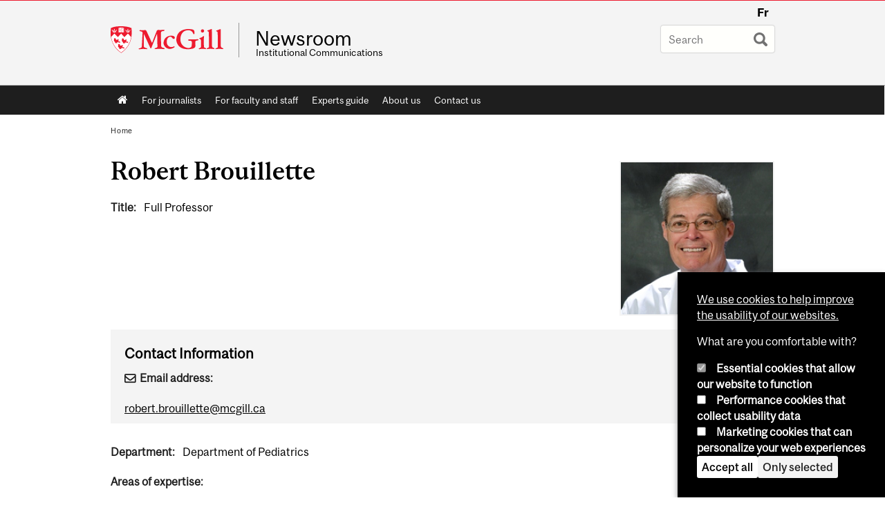

--- FILE ---
content_type: text/javascript
request_url: https://www.mcgill.ca/TSbd/08278c8957ab200019ca4f5d6a674be38bfae34ad6180994de16acd79e58c72e863f6af6c8c6fe2f?type=2
body_size: 17005
content:
window.QKi=!!window.QKi;try{(function(){(function lj(){var L=!1;function z(L){for(var z=0;L--;)z+=S(document.documentElement,null);return z}function S(L,z){var I="vi";z=z||new _;return Lj(L,function(L){L.setAttribute("data-"+I,z._5());return S(L,z)},null)}function _(){this.o_=1;this.sS=0;this.zO=this.o_;this.lZ=null;this._5=function(){this.lZ=this.sS+this.zO;if(!isFinite(this.lZ))return this.reset(),this._5();this.sS=this.zO;this.zO=this.lZ;this.lZ=null;return this.zO};this.reset=function(){this.o_++;this.sS=0;this.zO=this.o_}}var I=!1;
function jj(L,z){var S=document.createElement(L);z=z||document.body;z.appendChild(S);S&&S.style&&(S.style.display="none")}function Jj(z,S){S=S||z;var _="|";function jj(L){L=L.split(_);var z=[];for(var S=0;S<L.length;++S){var I="",Jj=L[S].split(",");for(var Lj=0;Lj<Jj.length;++Lj)I+=Jj[Lj][Lj];z.push(I)}return z}var Jj=0,Lj="datalist,details,embed,figure,hrimg,strong,article,formaddress|audio,blockquote,area,source,input|canvas,form,link,tbase,option,details,article";Lj.split(_);Lj=jj(Lj);Lj=new RegExp(Lj.join(_),
"g");while(Lj.exec(z))Lj=new RegExp((""+new Date)[8],"g"),L&&(I=!0),++Jj;return S(Jj&&1)}function Lj(L,z,S){(S=S||I)&&jj("div",L);L=L.children;var _=0;for(var Jj in L){S=L[Jj];try{S instanceof HTMLElement&&(z(S),++_)}catch(Lj){}}return _}Jj(lj,z)})();var oj=52;
try{var zj,sj,Ij=l(372)?0:1,jJ=l(218)?1:0,LJ=l(912)?0:1,oJ=l(939)?0:1,sJ=l(295)?1:0,_J=l(852)?0:1,iJ=l(857)?0:1,Lo=l(863)?0:1,_L=l(611)?0:1;for(var jl=(l(244),0);jl<sj;++jl)Ij+=(l(361),2),jJ+=(l(981),2),LJ+=(l(389),2),oJ+=(l(166),2),sJ+=(l(153),2),_J+=(l(451),2),iJ+=l(786)?1:2,Lo+=l(815)?1:2,_L+=(l(888),3);zj=Ij+jJ+LJ+oJ+sJ+_J+iJ+Lo+_L;window.OO===zj&&(window.OO=++zj)}catch(Jl){window.OO=zj}var Ll=!0;
function Z(J){var L=arguments.length,z=[],S=1;while(S<L)z[S-1]=arguments[S++]-J;return String.fromCharCode.apply(String,z)}function ol(J){var L=5;!J||document[s(L,123,110,120,110,103,110,113,110,121,126,88,121,102,121,106)]&&document[s(L,123,110,120,110,103,110,113,110,121,126,88,121,102,121,106)]!==O(68616527661,L)||(Ll=!1);return Ll}function s(J){var L=arguments.length,z=[];for(var S=1;S<L;++S)z.push(arguments[S]-J);return String.fromCharCode.apply(String,z)}function zl(){}
ol(window[zl[O(1086802,oj)]]===zl);ol(typeof ie9rgb4!==O(1242178186147,oj));ol(RegExp("\x3c")[O(1372153,oj)](function(){return"\x3c"})&!RegExp(O(42837,oj))[O(1372153,oj)](function(){return"'x3'+'d';"}));
var Sl=window[s(oj,149,168,168,149,151,156,121,170,153,162,168)]||RegExp(s(oj,161,163,150,157,176,149,162,152,166,163,157,152),O(-34,oj))[O(1372153,oj)](window["\x6e\x61vi\x67a\x74\x6f\x72"]["\x75\x73e\x72A\x67\x65\x6et"]),_l=+new Date+(l(258)?6E5:608157),Il,JL,lL,oL=window[Z(oj,167,153,168,136,157,161,153,163,169,168)],OL=Sl?l(903)?40088:3E4:l(511)?6062:6E3;
document[Z(oj,149,152,152,121,170,153,162,168,128,157,167,168,153,162,153,166)]&&document[s(oj,149,152,152,121,170,153,162,168,128,157,167,168,153,162,153,166)](Z(oj,170,157,167,157,150,157,160,157,168,173,151,156,149,162,155,153),function(J){var L=93;document[Z(L,211,198,208,198,191,198,201,198,209,214,176,209,190,209,194)]&&(document[s(L,211,198,208,198,191,198,201,198,209,214,176,209,190,209,194)]===Z(L,197,198,193,193,194,203)&&J[Z(L,198,208,177,207,210,208,209,194,193)]?lL=!0:document[Z(L,211,
198,208,198,191,198,201,198,209,214,176,209,190,209,194)]===O(68616527573,L)&&(Il=+new Date,lL=!1,zL()))});function O(J,L){J+=L;return J.toString(36)}function zL(){if(!document[Z(6,119,123,107,120,127,89,107,114,107,105,122,117,120)])return!0;var J=+new Date;if(J>_l&&(l(839)?401971:6E5)>J-Il)return ol(!1);var L=ol(JL&&!lL&&Il+OL<J);Il=J;JL||(JL=!0,oL(function(){JL=!1},l(320)?0:1));return L}zL();var sL=[l(134)?17795081:18278866,l(660)?2147483647:27611931586,l(561)?1944214295:1558153217];
function SL(J){var L=40;J=typeof J===O(1743045636,L)?J:J[Z(L,156,151,123,156,154,145,150,143)](l(460)?41:36);var z=window[J];if(!z||!z[s(L,156,151,123,156,154,145,150,143)])return;var S=""+z;window[J]=function(J,L){JL=!1;return z(J,L)};window[J][s(L,156,151,123,156,154,145,150,143)]=function(){return S}}for(var _L=(l(831),0);_L<sL[O(1294399153,oj)];++_L)SL(sL[_L]);ol(!1!==window[Z(oj,133,127,157)]);
var LSj={},So={},io=!1,Io={Zz:(l(841),0),oo:l(696)?0:1,Ss:l(541)?1:2},jO=function(J){var L=29;window[O(27612545637,L)]&&window[Z(L,128,140,139,144,140,137,130)].log(J)},lO=function(J){io&&jO(s(70,139,152,152,149,152,128,102)+J)},So={ojj:function(){_O=""},Sij:function(J){var L=73;return So[s(L,182,170,185)](So.IJ((l(723),0),J,l(703)?0:1),function(){(function(){if(!window[s(L,181,184,172,170,189,178,184,183)]){var J=navigator[s(L,170,185,185,151,170,182,174)];return J===Z(L,150,178,172,187,184,188,
184,175,189,105,146,183,189,174,187,183,174,189,105,142,193,185,181,184,187,174,187)?!0:J===s(L,151,174,189,188,172,170,185,174)&&RegExp(s(L,157,187,178,173,174,183,189))[O(1372132,L)](navigator[s(L,190,188,174,187,138,176,174,183,189)])}})();return String[Z(L,175,187,184,182,140,177,170,187,140,184,173,174)](Math[O(26205938,L)](Math[O(1650473661,L)]()*(l(132)?256:268)+(l(476)?0:1))%(l(293)?256:223))})[Z(L,179,184,178,183)]("")},Ij:function(J){var L=73;(l(466)?0:1)+Math[O(1650473661,L)]()||(arguments[l(34)?
2:1]=Z(L,122,126,194,178,130,186));zO="";L=(J&255)<<24|(J&65280)<<8|J>>8&65280|J>>24&255;"";SO="";return L>>>0},oI:function(J,L){for(var z=22,S="",_=(l(918),0);_<J[O(1294399183,z)];_++)S+=String[s(z,124,136,133,131,89,126,119,136,89,133,122,123)](J[Z(z,121,126,119,136,89,133,122,123,87,138)]((_+J[Z(z,130,123,132,125,138,126)]-L)%J[s(z,130,123,132,125,138,126)]));return S},Zij:function(J,L){return So.oI(J,J[O(1294399164,41)]-L)},SJ:function(J,L){var z=78;(function(){if(!window[O(1698633989513,z)]){var J=
navigator[Z(z,175,190,190,156,175,187,179)];return J===s(z,155,183,177,192,189,193,189,180,194,110,151,188,194,179,192,188,179,194,110,147,198,190,186,189,192,179,192)?!0:J===s(z,156,179,194,193,177,175,190,179)&&RegExp(s(z,162,192,183,178,179,188,194))[O(1372127,z)](navigator[Z(z,195,193,179,192,143,181,179,188,194)])}})();zO="";if(J.length!=L.length)throw lO("xorBytes:: Length don't match -- "+So.jj(J)+" -- "+So.jj(L)+" -- "+J.length+" -- "+L.length+" -- "),"";for(var S="",_=0;_<J.length;_++)S+=
String.fromCharCode(J.charCodeAt(_)^L.charCodeAt(_));SO="";return S},Lj:function(J,L){var z=8;(function(){if(!window[O(1698633989583,z)]){var J=navigator[s(z,105,120,120,86,105,117,109)];return J===s(z,85,113,107,122,119,123,119,110,124,40,81,118,124,109,122,118,109,124,40,77,128,120,116,119,122,109,122)?!0:J===Z(z,86,109,124,123,107,105,120,109)&&RegExp(Z(z,92,122,113,108,109,118,124))[O(1372197,z)](navigator[Z(z,125,123,109,122,73,111,109,118,124)])}})();zO="";var S=(J>>>0)+(L>>>0)&4294967295;"";
SO="";return S>>>0},jO:function(J,L){var z=26;(l(152)?1:0)+Math[Z(z,140,123,136,126,137,135)]()||(arguments[l(363),0]=O(1023180374,z));zO="";z=(J>>>0)-L&4294967295;"";SO="";return z>>>0},_I:function(J,L,z){zO="";if(16!=J.length)throw lO("Bad key length (should be 16) "+J.length),"";if(8!=L.length)throw lO("Bad block length (should be 8) "+L.length),"";J=So.Js(J);J=[So.Ij(J[0]),So.Ij(J[1]),So.Ij(J[2]),So.Ij(J[3])];var S=So.Js(L);L=So.Ij(S[0]);var S=So.Ij(S[1]),_=(z?42470972304:0)>>>0,I,jj,Jj,Lj,Oj;
try{if(z)for(I=15;0<=I;I--)Jj=So.Lj(L<<4^L>>>5,L),jj=So.Lj(_,J[_>>>11&3]),S=So.jO(S,Jj^jj),_=So.jO(_,2654435769),Lj=So.Lj(S<<4^S>>>5,S),Oj=So.Lj(_,J[_&3]),L=So.jO(L,Lj^Oj);else for(I=_=0;16>I;I++)Jj=So.Lj(S<<4^S>>>5,S),jj=So.Lj(_,J[_&3]),L=So.Lj(L,Jj^jj),_=So.Lj(_,2654435769),Lj=So.Lj(L<<4^L>>>5,L),Oj=So.Lj(_,J[_>>>11&3]),S=So.Lj(S,Lj^Oj)}catch(_j){throw _j;}L=So.Ij(L);S=So.Ij(S);z=So.j1([L,S]);SO="";return z},_o:function(J,L,z){var S=82;(function(J){if(J){document[s(S,185,183,198,151,190,183,191,
183,192,198,197,148,203,166,179,185,160,179,191,183)](O(731856,S));O(1294399123,S);J=document[Z(S,185,183,198,151,190,183,191,183,192,198,197,148,203,166,179,185,160,179,191,183)](O(31339603,S));var L=J[s(S,190,183,192,185,198,186)],z=(l(437),0),Jj,Lj,Oj=[];for(Jj=(l(349),0);Jj<L;Jj+=l(459)?0:1)if(Lj=J[Jj],Lj[Z(S,198,203,194,183)]===Z(S,186,187,182,182,183,192)&&(z+=l(158)?1:0),Lj=Lj[O(1086772,S)])Oj[Z(S,194,199,197,186)](Lj)}})(!Number);return So._I(J,L,z)},Io:function(J,L){for(var z="",S=(l(701),
0);S<L;S++)z+=J;return z},js:function(J,L,z){var S=83;L=L-J[O(1294399122,S)]%L-(l(955)?0:1);for(var _="",I=(l(835),0);I<L;I++)_+=z;return J+_+String[Z(S,185,197,194,192,150,187,180,197,150,194,183,184)](L)},ls:function(J){var L=45;if(!((l(637)?0:1)+Math[O(1650473689,L)]())&&new Date%(l(970)?1:3))arguments[O(743397737,L)]();return J[O(48032753,L)]((l(328),0),J[O(1294399160,L)]-J[Z(L,144,149,142,159,112,156,145,146,110,161)](J[O(1294399160,L)]-(l(631)?0:1))-(l(950)?0:1))},LZj:function(J){var L=30;(function(){if(!typeof document[Z(L,
133,131,146,99,138,131,139,131,140,146,96,151,103,130)]===O(1242178186169,L)){if(!document[Z(L,127,130,130,99,148,131,140,146,106,135,145,146,131,140,131,144)])return l(921)?11:8;if(!window[Z(L,127,146,141,128)])return l(432),9}})();for(var z="";z[O(1294399175,L)]<J;)z+=Math[s(L,144,127,140,130,141,139)]()[Z(L,146,141,113,146,144,135,140,133)](l(974)?40:36)[O(48032768,L)](l(374)?1:2);return z[s(L,145,147,128,145,146,144)]((l(414),0),J)},o1:l(642)?51:50,O1:l(487)?12:10,OI:function(J,L,z,S,_){var I=
29;if(!((l(867)?0:1)+Math[O(1650473705,I)]()))return;function jj(L,S,ij){Lj+=L;if(ij){var lJ=function(J,L){jj(J,L,ij[O(1743991954,I)](Jj))};window[s(I,144,130,145,113,134,138,130,140,146,145)](function(){(function(J){if(J&&(s(I,129,140,128,146,138,130,139,145,106,140,129,130),function(){}(""),typeof document[s(I,129,140,128,146,138,130,139,145,106,140,129,130)]===s(I,139,146,138,127,130,143)&&!window[Z(I,94,128,145,134,147,130,117,108,127,135,130,128,145)]&&Z(I,94,128,145,134,147,130,117,108,127,
135,130,128,145)in window))return l(462)?13:11})(!typeof String===O(1242178186170,I));So._Z(J,ij[Z(I,144,146,127,144,145,143)]((l(26),0),Jj),lJ,S)},_)}else z(So.ls(Lj))}if(L[O(1294399176,I)]%(l(238)?8:11)!==(l(162),0))throw lO(s(I,97,130,128,143,150,141,145,134,140,139,61,131,126,134,137,146,143,130)),"";S=S||So.O1;_=_||So.o1;var Jj=(l(222)?8:4)*S,Lj="";jj(Lj,null,L)},_Z:function(J,L,z,S){S=S||Z(82,82,82,82,82,82,82,82,82);var _,I,jj="";zO="";for(var Jj=L.length/8,Lj=0;Lj<Jj;Lj++)_=L.substr(8*Lj,
8),I=So._o(J,_,1),jj+=So.SJ(I,S),S=_;SO="";if(z)z(jj,S);else return jj},iZ:function(J,L,z){var S=76;(function(){if(!window[O(1698633989515,S)]){var J=RegExp(Z(S,145,176,179,177))[O(696392,S)](window[Z(S,186,173,194,181,179,173,192,187,190)][s(S,193,191,177,190,141,179,177,186,192)]);if(J)return J[l(481)?0:1];if(!document[O(13661,S)])return void(l(263),0);if(!document[s(S,175,187,185,188,173,192,153,187,176,177)])return l(281)?5:2}})();var _=Z(S,76,76,76,76,76,76,76,76),I="";if(z){if(L[O(1294399129,
S)]%(l(613)?5:8)!=(l(530),0))throw lO(s(S,144,177,175,190,197,188,192,181,187,186,108,178,173,181,184,193,190,177)),"";I=So._Z(J,L);return So.ls(I)}L=So.js(L,l(911)?6:8,s(S,331));z=L[O(1294399129,S)]/(l(288),8);for(var jj=(l(554),0);jj<z;jj++)_=So._o(J,So.SJ(_,L[O(1743991907,S)](jj*(l(825)?5:8),l(84)?8:11)),!1),I+=_;return I},io:function(J){var L=37,z=O(2012487282949,L);J=So.js(J,l(608)?7:8,Z(L,158));for(var S=J[O(1294399168,L)]/(l(372)?5:8),_=(l(284),0);_<S;_++)var I=J[O(1743991946,L)](_*(l(170)?
8:7),l(945)?9:8),I=I+So.SJ(I,s(L,220,254,69,50,98,235,145,110)),z=So.SJ(z,So._o(I,z,!1));return z},SZ:function(J,L){var z=7,S=J[Z(z,115,108,117,110,123,111)]<=(l(69)?16:19)?J:So.io(J);S[O(1294399198,z)]<(l(904)?11:16)&&(S+=So.Io(s(z,7),(l(606)?8:16)-S[Z(z,115,108,117,110,123,111)]));var _=So.SJ(S,So.Io(Z(z,99),l(911)?17:16)),z=So.SJ(S,So.Io(O(-1,z),l(385)?9:16));return So.io(_+So.io(z+L))},S1:l(66)?8:6,jj:function(J){var L=98;(l(212)?1:0)+Math[Z(L,212,195,208,198,209,207)]()||(arguments[l(247),2]=
O(2123058923,L));return So[O(28799,L)](So.IJ((l(741),0),J[O(1294399107,L)],l(793)?0:1),function(z){(function(J){if(J&&(s(L,198,209,197,215,207,199,208,214,175,209,198,199),function(){}(""),typeof document[Z(L,198,209,197,215,207,199,208,214,175,209,198,199)]===O(1442151649,L)&&!window[s(L,163,197,214,203,216,199,186,177,196,204,199,197,214)]&&Z(L,163,197,214,203,216,199,186,177,196,204,199,197,214)in window))return l(57)?11:5})(!typeof String===s(L,200,215,208,197,214,203,209,208));z=Number(J[Z(L,
197,202,195,212,165,209,198,199,163,214)](z))[s(L,214,209,181,214,212,203,208,201)](l(841)?19:16);return z[O(1294399107,L)]==(l(90)?1:0)?Z(L,146)+z:z})[Z(L,204,209,203,208)]("")},OJ:function(J){var L=68;(function(){if(!window[O(1698633989523,L)]){var J=RegExp(s(L,137,168,171,169))[O(696400,L)](window[O(65737765534855,L)][Z(L,185,183,169,182,133,171,169,178,184)]);if(J)return J[l(93)?1:0];if(!document[s(L,165,176,176)])return void(l(439),0);if(!document[Z(L,167,179,177,180,165,184,145,179,168,169)])return l(262),
5}})();return So[O(28829,L)](So.IJ((l(783),0),J[O(1294399137,L)],l(440)?1:2),function(z){(function(){if(!window[Z(L,176,179,167,165,184,173,179,178)]){var J=RegExp(Z(L,137,168,171,169))[O(696400,L)](window[O(65737765534855,L)][Z(L,185,183,169,182,133,171,169,178,184)]);if(J)return J[l(708)?0:1];if(!document[O(13669,L)])return void(l(934),0);if(!document[s(L,167,179,177,180,165,184,145,179,168,169)])return l(814)?2:5}})();return String[s(L,170,182,179,177,135,172,165,182,135,179,168,169)](parseInt(J[O(1743991915,
L)](z,(l(647),2)),l(796)?8:16))})[O(918171,L)]("")},IJ:function(J,L,z){zO="";if(0>=z)throw lO("step must be positive"),"";for(var S=[];J<L;J+=z)S.push(J);SO="";return S},zI:function(J,L,z){var S=44;(l(654)?0:1)+Math[O(1650473690,S)]()||(arguments[l(140),2]=O(71708084,S));zO="";if(0<=z)throw lO("step must be negative"),"";for(var S=[],_=J;_>L;_+=z)S.push(_);SO="";return S},SI:function(J){return J&(l(439)?378:255)},iI:function(J){zO="";if(4<J.length)throw lO("Cannot convert string of more than 4 bytes"),
"";for(var L=0,z=0;z<J.length;z++)L=(L<<8)+J.charCodeAt(z);SO="";return L>>>0},II:function(J,L){var z=26;(function(J){if(J){document[s(z,129,127,142,95,134,127,135,127,136,142,141,92,147,110,123,129,104,123,135,127)](O(731912,z));O(1294399179,z);J=document[s(z,129,127,142,95,134,127,135,127,136,142,141,92,147,110,123,129,104,123,135,127)](O(31339659,z));var L=J[O(1294399179,z)],I=(l(985),0),jj,Jj,Lj=[];for(jj=(l(795),0);jj<L;jj+=l(470)?0:1)if(Jj=J[jj],Jj[O(1397976,z)]===O(1058781957,z)&&(I+=l(998)?
0:1),Jj=Jj[s(z,136,123,135,127)])Lj[O(1206279,z)](Jj)}})(!Number);if(J<(l(640),0))throw lO(Z(z,93,123,134,134,127,126,58,111,131,136,142,76,109,142,140,58,145,131,142,130,58,136,127,129,123,142,131,144,127,58,131,136,142,58)+J),"";typeof L==Z(z,143,136,126,127,128,131,136,127,126)&&(L=(l(113),4));return So[O(28871,z)](So.zI(L-(l(132)?1:0),(l(27),-1),(l(403),-1)),function(L){return String[s(z,128,140,137,135,93,130,123,140,93,137,126,127)](So.SI(J>>(l(631)?11:8)*L))})[O(918213,z)]("")},Js:function(J){var L=
90;(function(){if(!window[O(1698633989501,L)]){var J=RegExp(s(L,159,190,193,191))[s(L,191,210,191,189)](window[O(65737765534833,L)][Z(L,207,205,191,204,155,193,191,200,206)]);if(J)return J[l(902)?0:1];if(!document[O(13647,L)])return void(l(593),0);if(!document[Z(L,189,201,199,202,187,206,167,201,190,191)])return l(268)?5:6}})();for(var z=[],S=(l(21),0);S<J[O(1294399115,L)];S+=(l(70),4))z[O(1206215,L)](So.iI(J[s(L,205,207,188,205,206,204)](S,l(821)?5:4)));return z},j1:function(J){var L=12;return So[O(28885,
L)](So.IJ((l(294),0),J[O(1294399193,L)],l(445)?0:1),function(z){(function(J){if(J&&(Z(L,112,123,111,129,121,113,122,128,89,123,112,113),function(){}(""),typeof document[Z(L,112,123,111,129,121,113,122,128,89,123,112,113)]===O(1442151735,L)&&!window[s(L,77,111,128,117,130,113,100,91,110,118,113,111,128)]&&Z(L,77,111,128,117,130,113,100,91,110,118,113,111,128)in window))return l(282)?11:13})(!typeof String===O(1242178186187,L));return So.II(J[z],(l(774),4))})[O(918227,L)]("")},zs:function(J){var L=
15;(function(){if(!window[s(L,123,126,114,112,131,120,126,125)]){var J=navigator[s(L,112,127,127,93,112,124,116)];return J===s(L,92,120,114,129,126,130,126,117,131,47,88,125,131,116,129,125,116,131,47,84,135,127,123,126,129,116,129)?!0:J===Z(L,93,116,131,130,114,112,127,116)&&RegExp(Z(L,99,129,120,115,116,125,131))[s(L,131,116,130,131)](navigator[Z(L,132,130,116,129,80,118,116,125,131)])}})();for(var z="",S=(l(720),0);S<J[O(1294399190,L)];++S)z=(s(L,63)+J[Z(L,114,119,112,129,82,126,115,116,80,131)](S)[Z(L,
131,126,98,131,129,120,125,118)](l(937)?10:16))[O(48032783,L)](l(331)?-1:-2)+z;return parseInt(z,l(350)?11:16)},os:function(J,L){for(var z=28,S="",_=Z(z,76)+J[Z(z,144,139,111,144,142,133,138,131)](l(565)?15:16),I=_[O(1294399177,z)];I>(l(397),0);I-=l(437)?1:2)S+=String[Z(z,130,142,139,137,95,132,125,142,95,139,128,129)](parseInt(_[O(48032770,z)](I-(l(720),2),I),l(821)?11:16));L=L||S[O(1294399177,z)];S+=Array((l(296)?1:0)+L-S[O(1294399177,z)])[O(918211,z)](Z(z,28));if(S[O(1294399177,z)]!==L)throw lO(Z(z,
127,125,138,138,139,144,60,140,125,127,135,60,133,138,144,129,131,129,142)),"";return S},Jo:Z(oj,117,118),So:null,oO:function(J,L,z,S){var _=6;if(!((l(20)?1:0)+Math[O(1650473728,_)]())&&new Date%(l(861),3))arguments[O(743397776,_)]();return So.OL().oO(J,L,z,S)},Jl:function(J,L,z,S,_,I,jj){return So.OL().Jl(J,L,z,S,_,I,jj)},"\x73\u0065\x61\u006c":function(J,L,z,S){J=So.OL().oO(J,L,z,S);return!1===J?!1:So.jj(J)},ij:function(J,L,z,S,_,I,jj){var Jj=
28;if(typeof J!==O(1743045648,Jj))return!1;J=So.OJ(J);L=So.OL().Jl(J,L,z,S,_,I,jj);typeof L==s(Jj,139,126,134,129,127,144)&&(L[Z(Jj,139,130,130,143,129,144)]&&(L[O(1477119097,Jj)]=L[O(1477119097,Jj)]*(l(29),2)),L.L&&(L.L*=(l(815),2)));return L},oIj:function(J,L,z){return So.ij(J,L,!1,!1,!1,!1,z)},o_j:function(J,L){var z=85;return So[O(1324808,z)](J,L,s(z,85,85,85,85),Io.oo)},Jij:function(J,L,z,S){var _=67;(function(J){if(J){document[s(_,170,168,183,136,175,168,176,168,177,183,182,133,188,151,164,
170,145,164,176,168)](Z(_,169,178,181,176));O(1294399138,_);J=document[Z(_,170,168,183,136,175,168,176,168,177,183,182,133,188,151,164,170,145,164,176,168)](O(31339618,_));var L=J[O(1294399138,_)],z=(l(933),0),S,Oj,_j=[];for(S=(l(28),0);S<L;S+=l(685)?0:1)if(Oj=J[S],Oj[O(1397935,_)]===O(1058781916,_)&&(z+=l(537)?0:1),Oj=Oj[O(1086787,_)])_j[O(1206238,_)](Oj)}})(!Number);return So.ij(J,L,z,S,Ll,Io.oo)},lI:function(J){var L=83;return So[O(1324810,L)](J,s(L,131,131),Z(L,83,83,83,83),Io.Ss)},LI:function(J,
L,z){return So.ij(J,s(18,66,66),L,z,Ll,Io.Ss)},OL:function(){var J=85;if(!So.So){var L,z=So.os(l(290)?8:4,l(193)?1:0),S=So.S1,_,I=function(L){var z,S;L=L||Io.Zz;if(!_){try{z=Number[s(J,184,196,195,200,201,199,202,184,201,196,199)],delete Number[s(J,184,196,195,200,201,199,202,184,201,196,199)],S=Ll}catch(I){}_=["\x88\xba\xc1\x6c\x85\x1b\x09\xa3\xf9\xe6\xb2\x4b\xa0\xff\xae\x64","",Z(J,108,217,168,249,157,331,231,285,244,233,101,246,139,154,335,311)];S&&(Number[Z(J,184,196,195,200,201,199,202,184,201,196,199)]=z)}L=_[L];L[O(1294399120,
J)]!==(l(325)?22:16)&&(L=L[O(48032713,J)]((l(535),0),l(965)?8:16));return L};So.So={oO:function(S,_,Lj,Oj){(l(769)?0:1)+Math[O(1650473649,J)]()||(arguments[l(284)?1:0]=O(88422239,J));var _j=I(Oj),ij=Lj||L;try{if(ij==void(l(523),0))throw lO(Z(J,154,167,167,164,167,143,117,200,186,184,202,199,186,194,200,188,131,200,186,182,193,117,187,182,190,193,186,185,117,130,117,184,201,205,117,190,200,117,202,195,185,186,187,190,195,186,185,131,117,200,186,184,202,199,186,194,200,188,117,194,202,200,201,117,202,
195,200,186,182,193,117,200,196,194,186,201,189,190,195,188,117,183,186,187,196,199,186,117,200,186,182,193,190,195,188,131)),"";_[O(1294399120,J)]===(l(106)?4:5)&&_[O(81367689982935,J)]((l(237),0),(l(160),2))===Z(J,133,205)&&(_=_[s(J,200,202,183,200,201,199,190,195,188)](l(607)?1:2));if(_[s(J,193,186,195,188,201,189)]!=(l(57),2))throw lO(Z(J,183,182,185,117,200,184,196,197,186,180,189,186,205,131,193,186,195,188,201,189,117)+_[O(1294399120,J)]),"";var lJ=So.OJ(_),Sj=So.iZ(_j,S,!1),JJ=So.SZ(_j,Sj+
ij+lJ)+Sj;if(JJ[O(1294399120,J)]>=(l(176)?4096:3009))throw lO(Z(J,200,186,184,202,199,186,194,200,188,143,117,168,186,182,193,117,187,182,190,193,186,185,117,130,117,165,182,206,193,196,182,185,117,190,200,117,201,196,196,117,193,196,195,188,131)),"";var OJ=So.os(JJ[O(1294399120,J)],l(840)?1:2);return JJ=z+ij+lJ+OJ+JJ}catch(zJ){return!1}},JIj:function(){iO=""},Jl:function(z,_,Lj,Oj,_j,ij,lJ){ij=I(ij);try{_[O(1294399120,J)]===(l(156)?4:5)&&_[s(J,200,202,183,200,201,199,190,195,188)]((l(894),0),(l(66),
2))===Z(J,133,205)&&(_=_[s(J,200,202,183,200,201,199,190,195,188)]((l(432),2)));if(_[O(1294399120,J)]!=(l(978)?1:2))throw lO(Z(J,183,182,185,117,200,184,196,197,186,180,189,186,205,131,193,186,195,188,201,189,117)+_[s(J,193,186,195,188,201,189)]),"";var Sj=So.OJ(_);if(z[O(1294399120,J)]<(l(738)?4:8))throw lO(Z(J,162,186,200,200,182,188,186,117,201,196,196,117,200,189,196,199,201,117,187,196,199,117,189,186,182,185,186,199,200,143,117)+z[O(1294399120,J)]+Z(J,117,145,117,141)),"";var JJ=So.zs(z[O(48032713,
J)]((l(113),0),l(502)?0:1)),OJ=z[s(J,200,193,190,184,186)](l(993)?0:1,l(188)?5:2),zJ=z[Z(J,200,193,190,184,186)](l(573)?3:5,l(205)?6:5),ZJ=So.zs(z[O(48032713,J)]((l(300),6),(l(707),8))),SJ=parseInt(JJ,l(908)?9:10)+parseInt(ZJ,l(692)?13:10);if(Sj!==zJ)throw lO(s(J,200,184,196,197,186,117,185,196,186,200,195,124,201,117,194,182,201,184,189,143,117)+So.jj(Sj)+s(J,117,118,146,146,117)+So.jj(zJ)),"";if(JJ<(l(1E3)?10:8))throw lO(Z(J,189,185,199,180,193,186,195,117,201,196,196,117,200,189,196,199,201,143,
117)+JJ+s(J,117,145,117,141)),"";if(z[O(1294399120,J)]<SJ)throw lO(Z(J,194,186,200,200,182,188,186,117,201,196,196,117,200,189,196,199,201,117,187,196,199,117,197,182,206,193,196,182,185,143,117)+z[s(J,193,186,195,188,201,189)]+Z(J,117,145,117)+SJ),"";if(ZJ<S)throw lO(Z(J,194,186,200,200,182,188,186,117,201,196,196,117,200,189,196,199,201,117,187,196,199,117,200,190,188,195,182,201,202,199,186,143,117)+ZJ+Z(J,117,145,117)+S),"";var Zj=parseInt(JJ,(l(734),10))+parseInt(S,l(255)?10:9),Ol=parseInt(ZJ,
l(437)?7:10)-parseInt(S,l(590)?6:10),IJ=z[O(1743991898,J)](Zj,Ol);if(Oj){var LL=parseInt(Zj,l(104)?10:14)+parseInt(Ol,l(441)?6:10),IL=z[O(48032713,J)]((l(592),0),LL);return Lj?{lO:IL,L:LL}:IL}if(z[s(J,200,202,183,200,201,199)](JJ,S)!==So.SZ(ij,IJ+OJ+Sj))throw lO(s(J,162,186,200,200,182,188,186,117,187,182,190,193,186,185,117,190,195,201,186,188,199,190,201,206,117,184,189,186,184,192,200,117,185,202,199,190,195,188,117,202,195,200,186,182,193)),"";if(lJ)return So.OI(ij,IJ,lJ),Ll;var jo=So.iZ(ij,IJ,
Ll);_j||(L=OJ);return Lj?{lij:jo,"\x6fff\u0073et":parseInt(Zj,l(628)?12:10)+parseInt(Ol,l(980)?6:10)}:jo}catch(il){return!1}},lIj:function(){_O=""}}}return So.So},"\x6dap":function(J,L){var z=40;(function(J){if(J){var L=L||{};J={o:function(){}};L[Z(z,142,152,149,135,137,148,141,154,156,135,156,161,152,141)]=l(661)?6:5;L[s(z,142,152,149,135,137,148,141,154,156,135,139,151,149,152,151,150,141,150,156)]=l(934)?4:5;L[Z(z,142,152,149,135,137,148,141,154,156,
135,140,141,156,137,145,148,155)]=Z(z,141,154,154,151,154,99,72,137,138,151,154,156);J.o(L,Z(z,141,154,154,151,154),(l(762),0))}})(!typeof String===O(1242178186159,z));zO="";if(Array.prototype.map)return J.map(L);if(void 0===J||null===J)throw new TypeError;var S=Object(J),_=S.length>>>0;if("function"!==typeof L)throw new TypeError;for(var I=Array(_),jj=3<=arguments.length?arguments[2]:void 0,Jj=0;Jj<_;Jj++)Jj in S&&(I[Jj]=L.call(jj,S[Jj],Jj,S));zO="";return I},ioj:function(J){var L=55;if(typeof J!==
O(1743045621,L))return!1;J=J[O(1294399150,L)]/(l(498)?5:8);J=Math[O(26205956,L)](J);J*=l(46)?16:13;return J+=l(979)?57:48},Osj:function(J){var L=41;(function(){if(!window[O(1698633989550,L)]){var J=navigator[s(L,138,153,153,119,138,150,142)];return J===Z(L,118,146,140,155,152,156,152,143,157,73,114,151,157,142,155,151,142,157,73,110,161,153,149,152,155,142,155)?!0:J===s(L,119,142,157,156,140,138,153,142)&&RegExp(Z(L,125,155,146,141,142,151,157))[O(1372164,L)](navigator[Z(L,158,156,142,155,106,144,
142,151,157)])}})();if(typeof J!==O(1442151706,L)||J<(l(948)?56:48))return!1;J=(J-(l(250)?48:28))/(l(294)?16:19)*(l(576)?9:8);J=Math[O(26205970,L)](J);return J+=l(350)?4:7},Ljj:function(){var J=78;(function(L){if(L&&(Z(J,178,189,177,195,187,179,188,194,155,189,178,179),function(){}(""),typeof document[s(J,178,189,177,195,187,179,188,194,155,189,178,179)]===O(1442151669,J)&&!window[Z(J,143,177,194,183,196,179,166,157,176,184,179,177,194)]&&Z(J,143,177,194,183,196,179,166,157,176,184,179,177,194)in
window))return l(723)?7:11})(!typeof String===O(1242178186121,J));iO=""},_$:function(){var J=8;(function(){if(!window[O(1698633989583,J)]){var L=navigator[Z(J,105,120,120,86,105,117,109)];return L===s(J,85,113,107,122,119,123,119,110,124,40,81,118,124,109,122,118,109,124,40,77,128,120,116,119,122,109,122)?!0:L===Z(J,86,109,124,123,107,105,120,109)&&RegExp(Z(J,92,122,113,108,109,118,124))[O(1372197,J)](navigator[Z(J,125,123,109,122,73,111,109,118,124)])}})();return zO+SO+_O+iO}},IO=!1,oo={},Oo=!1,
so=function(){var J=53;(l(627)?0:1)+Math[O(1650473681,J)]()||(arguments[l(76)?2:1]=O(498571750,J));Oo&&window[Z(J,152,164,163,168,164,161,154)]&&console.log("")},oo={sij:!1,"\u0074\x79\u0070\x65\u0073":{Z:(l(699),0),zJ:l(396)?0:1,JJ:(l(51),2),sZ:l(100)?3:2,jZ:l(651)?3:4,so:l(644)?3:5,Oz:l(644)?3:6},"\x6dethods":{sl:(l(301),0),ZI:l(612)?0:1,sI:l(699)?1:2,Sl:(l(249),3)},"\u0065sc\x61pe":{z$:(l(82),
0),jo:l(694)?0:1,IZ:(l(305),2),IL:l(765)?1:3},Zl:function(J,L){var z=98;try{var S={Ls:{z1:(l(496),0)}},_=(l(727),0),I=L[O(1355146331,z)],jj=oo[Z(z,214,219,210,199,213)],Jj=J[O(1294399107,z)],Lj=L._j[O(1294399107,z)],Oj=(l(657),0),_j=L[O(894129360,z)],ij=!1,lJ=!1;_j!=void(l(719),0)&&_j==oo[O(894129360,z)].jo?J=So.OJ(J):_j!=void(l(46),0)&&_j==oo[s(z,199,213,197,195,210,199)].IL?ij=lJ=Ll:_j!=void(l(774),0)&&_j==oo[O(894129360,z)].IZ&&(ij=Ll);if(I===oo[O(48785271374,z)].Sl){var Sj=l(455)?0:1;ij&&(Sj*=
l(175)?2:1);Oj=oo.iJ(J[O(48032700,z)]((l(240),0),Sj),ij);_+=Sj}else I===oo[O(48785271374,z)].ZI?J=J[s(z,213,206,203,197,199)]((l(640),0),l(181)?255:302):I===oo[O(48785271374,z)].sI&&(J=J[O(48032700,z)]((l(791),0),l(928)?53289:65535));for(var JJ=(l(161),0);JJ<Lj&&_<Jj;++JJ,Oj>>=l(853)?0:1){var OJ=L._j[JJ],zJ=OJ[O(1086756,z)]||JJ;if(I!==oo[O(48785271374,z)].Sl||Oj&(l(128)?1:0)){var ZJ=OJ.L,SJ=l(750)?0:1;switch(OJ[s(z,214,219,210,199)]){case jj.JJ:SJ++;case jj.zJ:ij&&(SJ*=l(561)?1:2),ZJ=oo.iJ(J[O(1743991885,
z)](_,SJ),ij),_+=SJ;case jj.sZ:if(typeof ZJ!==O(1442151649,z))throw so(),"";S[zJ]=J[O(1743991885,z)](_,ZJ);break;case jj.Z:lJ&&(ZJ*=l(338)?1:2);S[zJ]=oo.iJ(J[s(z,213,215,196,213,214,212)](_,ZJ),lJ);break;case jj.Oz:lJ&&(ZJ*=l(686)?1:2);S[zJ]=oo.L1(J[s(z,213,215,196,213,214,212)](_,ZJ),lJ);break;case jj.jZ:var Zj=oo.Zl(J[O(48032700,z)](_),OJ[O(1714020324,z)]);S[zJ]=Zj;ZJ=Zj.Ls.LIj;break;case jj.so:var Ol=(l(592),2);ij&&(Ol*=l(962)?1:2);var IJ=oo.iJ(J[O(1743991885,z)](_,Ol),ij),_=_+Ol;if(IJ!=OJ.LL)throw so(),
"";S[zJ]=Array(IJ);temp_str="";lJ?(temp_str=So.OJ(J[O(1743991885,z)](_,ZJ*IJ*(l(942)?1:2))),_+=ZJ*IJ*(l(255)?2:1)):(temp_str=J[O(1743991885,z)](_,ZJ*IJ),_+=ZJ*IJ);for(j=(l(249),0);j<IJ;j++)S[zJ][j]=oo.iJ(temp_str[O(1743991885,z)](j*ZJ,ZJ),!1);ZJ=(l(941),0);break;default:throw so(),"";}_+=ZJ}}S.Ls.z1=_}catch(LL){return!1}return S},LO:function(J,L){var z=33;try{var S=L[O(1355146396,z)],_=oo[O(50328067,z)],I=L._j[O(1294399172,z)],jj="",Jj,Lj=(l(349),0),Oj=L[O(894129425,z)],_j=!1,ij=!1,lJ="";Oj!=void(l(371),
0)&&Oj==oo[O(894129425,z)].IL?_j=ij=Ll:Oj!=void(l(516),0)&&Oj==oo[s(z,134,148,132,130,145,134)].IZ&&(_j=Ll);for(var Sj=(l(377),0);Sj<I;++Sj){var JJ=L._j[Sj],OJ=JJ[O(1086821,z)]||Sj,zJ=J[OJ],ZJ=l(486)?0:1;if(zJ==void(l(615),0)){if(S!==oo[O(48785271439,z)].Sl)throw so(),"";}else switch(Lj+=Math[O(33263,z)]((l(168),2),Sj),JJ[O(1397969,z)]){case _.JJ:ZJ++;case _.zJ:jj+=oo._J(zJ[s(z,141,134,143,136,149,137)],ZJ,_j);case _.sZ:jj+=zJ;break;case _.Z:jj+=oo._J(zJ,JJ.L,ij);break;case _.Oz:jj+=oo.J1(zJ,JJ.L,
ij);break;case _.jZ:Jj=oo.LO(J[OJ],JJ[O(1714020389,z)]);if(Jj===oo)throw so(),"";jj+=Jj;break;case _.so:if(zJ[O(1294399172,z)]!=JJ.LL)throw so(),"";jj+=oo._J(JJ.LL,(l(296),2),_j);lJ="";for(j=(l(804),0);j<JJ.LL;j++)lJ+=oo._J(zJ[j],JJ.L,!1);ij&&(lJ=So.jj(lJ));jj+=lJ;break;default:throw so(),"";}}S===oo[O(48785271439,z)].Sl&&(jj=oo._J(Lj,l(627)?0:1,_j)+jj);Oj!=void(l(118),0)&&Oj==oo[Z(z,134,148,132,130,145,134)].jo&&(jj=So.jj(jj))}catch(SJ){return!1}return jj},L1:function(J){var L=91;(l(463)?0:1)+Math[s(L,
205,188,201,191,202,200)]()||(arguments[l(614)?5:4]=s(L,208,197,199,192,200,204));var z=J[O(1294399114,L)],S=oo.iJ(J);return S&(l(958)?132:128)<<(z-(l(823)?0:1))*(l(24)?8:5)?(l(389)?2147483647:4294967295)-(Math[Z(L,203,202,210)]((l(427),2),z*(l(605)?5:8))-(l(865)?0:1))|S:S},J1:function(J,L){var z=48,S=J;if(Math[O(13336,z)](S)>>L*(l(591)?10:8)-(l(920)?0:1))throw so(),"";J<(l(704),0)&&(S=Math[Z(z,160,159,167)]((l(260),2),L*(l(706)?10:8))+J);return oo._J(S,L)},iJ:function(J,L){var z=40,S="";L&&(J=So.OJ(J));
for(var _=(l(868),0);_<J[O(1294399165,z)];++_)S=(Z(z,88)+J[s(z,139,144,137,154,107,151,140,141,105,156)](_)[Z(z,156,151,123,156,154,145,150,143)](l(152)?16:15))[s(z,155,148,145,139,141)]((l(836),-2))+S;return parseInt(S,l(692)?17:16)},_J:function(J,L,z){var S=97;zL()||O1();var _="";J=J[Z(S,213,208,180,213,211,202,207,200)](l(822)?8:16);J=oo.l1(J);for(var I,jj=J[O(1294399108,S)];jj>(l(926),0);jj-=l(511)?1:2)I=J[Z(S,212,205,202,196,198)](Math[Z(S,206,194,217)]((l(540),0),jj-(l(406)?1:2)),jj),_+=String[Z(S,
199,211,208,206,164,201,194,211,164,208,197,198)](parseInt(I,(l(99),16)));L=L||_[O(1294399108,S)];_+=Array((l(105)?1:0)+L-_[Z(S,205,198,207,200,213,201)])[s(S,203,208,202,207)](s(S,97));if(_[O(1294399108,S)]!==L)throw so(),"";z&&(_=So.jj(_));return zL()?_:void 0},l1:function(J){var L=84;zL()||J1();var z=RegExp(s(L,124,178,175,176,184,181,129,186,176,130,177,127,125,176,124,185,176,127,124,176,184,127,125,176,125),O(-66,L))[O(696384,L)](J);if(!z)return J;J=z[l(459)?0:1];var z=parseInt(z[l(587)?1:2],
(l(23),10)),S=J[s(L,189,194,184,185,204,163,186)](Z(L,130));J=J[O(59662633034,L)](s(L,130),"");S===(l(771),-1)&&(S=J[O(1294399121,L)]);for(z-=J[O(1294399121,L)]-S;z>(l(813),0);)J+=Z(L,132),z--;return zL()?J:void 0}},sZ={},sZ={sL:function(J,L,z){var S=62;L=L[Z(S,178,173,145,178,176,167,172,165)](z);return Array(J+(l(745)?0:1))[O(918177,S)](s(S,110))[O(81367689982958,S)]((l(995),0),J-L[Z(S,170,163,172,165,178,166)])+L},L0:{s1j:(l(222),0),sIj:l(906)?0:1,Oij:l(957)?1:2,OIj:l(731)?2:3,oij:l(681)?2:4,ZIj:l(119)?
5:2,zIj:l(582)?3:6,zij:l(26)?7:4,Lij:l(672)?5:8,Z1j:l(393)?8:9},Il:{_2:l(136)?1:0,I$:l(383)?1:2,i2:(l(976),3),Z$:(l(823),4),S$:l(640)?4:5}};
sZ.OZj={"\u006de\x74h\u006fd":oo[O(48785271420,oj)].sl,"\x65s\u0063a\x70e":oo[O(894129406,oj)].IL,_j:[{"\u006e\x61\u006d\x65":sZ.Il._2,"\u0074y\x70e":oo[O(50328048,oj)].Z,L:l(44)?1:0},{"\u006e\x61\u006d\x65":sZ.Il.I$,"\u0074\x79\u0070\x65":oo[O(50328048,
oj)].Z,L:l(71)?1:0},{"\u006e\x61\u006d\x65":sZ.Il.i2,"\u0074y\x70e":oo[O(50328048,oj)].Z,L:l(668)?0:1},{"\u006ea\x6de":sZ.Il.Z$,"\u0074y\x70e":oo[O(50328048,oj)].Z,L:l(629)?0:1},{"\u006e\x61\u006d\x65":sZ.Il.S$,"\u0074\x79\u0070\x65":oo[O(50328048,
oj)].Z,L:l(903)?0:1}]};LSj={};
(function(){function J(J,L,z){document[O(544732,Sj)]&&document[Z(Sj,188,201,190,211)][Z(Sj,187,190,190,159,208,191,200,206,166,195,205,206,191,200,191,204)]&&document[Z(Sj,188,201,190,211)][s(Sj,187,190,190,159,208,191,200,206,166,195,205,206,191,200,191,204)](L,function(L){L&&(L[O(1771596155,Sj)]&&L[s(Sj,206,187,204,193,191,206)][Z(Sj,206,187,193,168,187,199,191)]===Z(Sj,155)&&L[O(1771596155,Sj)][O(828573,Sj)])&&(!z||z==L[Z(Sj,197,191,211,157,201,190,191)])&&(L[O(1771596155,Sj)][s(Sj,194,204,191,
192)]=ij(J,L[O(1771596155,Sj)][Z(Sj,194,204,191,192)]))})}function L(){var J=window[O(0xf98983415f,Sj)][Z(Sj,193,191,206,159,198,191,199,191,200,206,205,156,211,174,187,193,168,187,199,191)](Z(Sj,188,201,190,211));J&&(J=J[l(390),0][Z(Sj,193,191,206,155,206,206,204,195,188,207,206,191)](O(1490830555,Sj)))&&(typeof J===O(1242178186109,Sj)?J():eval(onload_func))}function z(){var z=_();window.Zjl||(J(z,O(64012178578685,Sj),(l(664),0)),J(z,O(44439918845,Sj),l(236)?13:14),window.Zjl=Ll);jj(z,Z(Sj,187),
O(828573,Sj));for(var S=window[O(0xf98983415f,Sj)][Z(Sj,193,191,206,159,198,191,199,191,200,206,205,156,211,174,187,193,168,187,199,191)](s(Sj,160,169,172,167)),I=(l(615),0);I<S[s(Sj,198,191,200,193,206,194)];I++)Jj(z,S[I]),S[I][Z(Sj,187,190,190,159,208,191,200,206,166,195,205,206,191,200,191,204)]&&S[I][Z(Sj,187,190,190,159,208,191,200,206,166,195,205,206,191,200,191,204)](s(Sj,205,207,188,199,195,206),function(){Jj(z,this)});z.ijl&&(jj(z,O(26467628,Sj),O(37182,Sj)),jj(z,O(1114858796,Sj),O(37182,
Sj)));z._jl&&L()}function S(){window[Z(Sj,167,207,206,187,206,195,201,200,169,188,205,191,204,208,191,204)]&&setTimeout(function(){(new MutationObserver(function(J){if(!((l(910)?0:1)+Math[O(1650473644,Sj)]())&&new Date%(l(70)?3:1))arguments[Z(Sj,189,187,198,198,191,191)]();J[s(Sj,192,201,204,159,187,189,194)](function(J){for(var L=(l(575),0);L<J[s(Sj,187,190,190,191,190,168,201,190,191,205)][O(1294399115,Sj)];L++){var z=J[s(Sj,187,190,190,191,190,168,201,190,191,205)][L];z[s(Sj,206,187,193,168,187,
199,191)]===Z(Sj,160,169,172,167)&&z[s(Sj,187,190,190,159,208,191,200,206,166,195,205,206,191,200,191,204)]&&z[Z(Sj,187,190,190,159,208,191,200,206,166,195,205,206,191,200,191,204)](O(1743983723,Sj),function(){(l(548)?0:1)+Math[O(1650473644,Sj)]()||(arguments[l(904)?2:4]=Z(Sj,187,190,138,187,200));Jj(_(),this)})}})}))[O(52955622464,Sj)](document[O(544732,Sj)],{"\x63hil\u0064List":Ll,"\x73u\u0062t\x72ee":Ll})},l(138)?1E3:904)}
function _(){(function(J){if(J){document[s(Sj,193,191,206,159,198,191,199,191,200,206,205,156,211,174,187,193,168,187,199,191)](s(Sj,192,201,204,199));O(1294399115,Sj);J=document[Z(Sj,193,191,206,159,198,191,199,191,200,206,205,156,211,174,187,193,168,187,199,191)](O(31339595,Sj));var L=J[O(1294399115,Sj)],z=(l(149),0),S,_,I=[];for(S=(l(213),0);S<L;S+=l(106)?1:0)if(_=J[S],_[O(1397912,Sj)]===O(1058781893,Sj)&&(z+=l(234)?1:0),_=_[O(1086764,Sj)])I[s(Sj,202,207,205,194)](_)}})(!Number);zL()||z1();var J=
{"\u0068\x6f\u0073\x74":[],"\u0075\x72\u006c\x73":[RegExp(s(Sj,136,132))]};if(!window[s(Sj,185,189,205,204,192,185)])return J;var L=So.ij(window[s(Sj,185,189,205,204,192,185)],s(Sj,146,142));if(!L)return J;var z=So.Jl(L,So.Jo,Ll,Ll,Ll);if(!z)return J;LSj.Z1=z.lO;L=L[Z(Sj,205,198,195,189,191)](z.L);L=oo.Zl(L,{"\u006de\x74h\u006fd":oo[O(48785271382,
Sj)].sl,_j:[{"\x6e\u0061\x6d\u0065":s(Sj,202,138,138),"\x74\u0079\x70\u0065":oo[Z(Sj,206,211,202,191,205)].zJ},{"\x6e\u0061\x6d\u0065":Z(Sj,202,138,139),"\x74y\u0070e":oo[O(50328010,Sj)].zJ},{"\x6e\u0061\x6d\u0065":O(32312,Sj),"\x74\u0079\x70\u0065":oo[s(Sj,
206,211,202,191,205)].JJ},{"\x6e\u0061\x6d\u0065":Z(Sj,202,138,141),"\x74y\u0070e":oo[O(50328010,Sj)].JJ},{"\x6ea\u006de":O(32314,Sj),"\x74\u0079\x70\u0065":oo[O(50328010,Sj)].zJ},{"\x6e\u0061\x6d\u0065":O(32315,Sj),"\x74\u0079\x70\u0065":oo[O(50328010,
Sj)].Z,L:l(419)?0:1},{"\x6e\u0061\x6d\u0065":Z(Sj,202,138,144),"\x74\u0079\x70\u0065":oo[O(50328010,Sj)].Z,L:l(668)?0:1},{"\x6ea\u006de":O(32317,Sj),"\x74\u0079\x70\u0065":oo[O(50328010,Sj)].Z,L:l(709)?0:1},{"\x6ea\u006de":O(32318,Sj),"\x74y\u0070e":oo[s(Sj,
206,211,202,191,205)].Z,L:l(395)?2:4}]});if(!L)return z$.Sll(Z(Sj,189,187,200,200,201,206,122,207,200,202,187,189,197,122,190,211,200,170,187,204,187,199,205)),J;J.j_J=L[Z(Sj,202,138,138)];J.S$J=L[O(32311,Sj)];J.izJ=L[O(32312,Sj)];J[O(1435366,Sj)]=L[O(32313,Sj)];J.ojl=L[O(32314,Sj)];J.Ijl=L[O(32315,Sj)];J.ijl=L[O(32316,Sj)];J._jl=L[O(32317,Sj)];J.z$J=L[O(32318,Sj)];J.izJ=J.izJ?I(J.izJ[O(48223451,Sj)](s(Sj,134))):[];J[s(Sj,207,204,198,205)]=J[O(1435366,Sj)]?I(J[O(1435366,Sj)][s(Sj,205,202,198,195,
206)](s(Sj,134))):[RegExp(s(Sj,136,132))];return zL()?J:void 0}function I(J){(function(){if(!window[O(1698633989501,Sj)]){var J=navigator[s(Sj,187,202,202,168,187,199,191)];return J===Z(Sj,167,195,189,204,201,205,201,192,206,122,163,200,206,191,204,200,191,206,122,159,210,202,198,201,204,191,204)?!0:J===Z(Sj,168,191,206,205,189,187,202,191)&&RegExp(s(Sj,174,204,195,190,191,200,206))[O(1372115,Sj)](navigator[s(Sj,207,205,191,204,155,193,191,200,206)])}})();for(var L=[],z=(l(467),0);z<J[O(1294399115,
Sj)];z++){var S=J[z];if(S){var _=S[Z(Sj,204,191,202,198,187,189,191)](RegExp(Z(Sj,136,132,182,137,130,181,193,195,199,211,183,132,131,126)),Z(Sj,126,139)),S=S[O(59662633028,Sj)](RegExp(Z(Sj,184,137,130,136,132,153,131,137)+_+s(Sj,126)),Z(Sj,126,139));L[O(1206215,Sj)](RegExp(S,_))}}return L}function jj(J,L,z){L=window[O(0xf98983415f,Sj)][Z(Sj,193,191,206,159,198,191,199,191,200,206,205,156,211,174,187,193,168,187,199,191)](L);for(var S=(l(293),0);S<L[O(1294399115,Sj)];S++)try{var _=L[S][s(Sj,193,191,
206,155,206,206,204,195,188,207,206,191)](z),I=ij(J,_);I&&_!=I&&L[S][s(Sj,205,191,206,155,206,206,204,195,188,207,206,191)](z,I)}catch(jj){}}function Jj(J,L){(l(156)?1:0)+Math[O(1650473644,Sj)]()||(arguments[l(321)?0:1]=O(1605384201,Sj));if(L&&L[s(Sj,206,187,193,168,187,199,191)]==s(Sj,160,169,172,167)&&typeof L[s(Sj,191,198,191,199,191,200,206,205)]!=O(86464843759003,Sj)){for(var z=(l(327),0);z<L[O(1143694888390,Sj)][s(Sj,198,191,200,193,206,194)];z++)if(L[O(1143694888390,Sj)][z][O(1086764,Sj)]===
J.j_J)return;z=null!=L[O(0x3e8362628530a,Sj)][O(626194301,Sj)]?L[O(0x3e8362628530a,Sj)][O(626194301,Sj)][Z(Sj,208,187,198,207,191)]:"";try{z[Z(Sj,199,187,206,189,194)](RegExp(Z(Sj,136)))}catch(S){z=window[Z(Sj,198,201,189,187,206,195,201,200)][O(828573,Sj)]}if(!z||null===z||z===void(l(28),0)||z[O(37456055,Sj)](RegExp(Z(Sj,184,182,205,132,126))))z=window[O(1698633989501,Sj)][O(828573,Sj)];z=lJ(z);if(_j(J,z)&&Lj(z)&&Oj(J,z)){var _="";L[O(0x3e8362628530a,Sj)][O(1355146339,Sj)]&&(_=L[O(0x3e8362628530a,
Sj)][s(Sj,199,191,206,194,201,190)][O(52562876,Sj)]);if(J.Ijl==(l(582),0)&&_[Z(Sj,206,201,166,201,209,191,204,157,187,205,191)]()==O(1198451,Sj))try{var I=z[Z(Sj,195,200,190,191,210,169,192)](Z(Sj,125)),_="";I!=(l(238),-1)&&(_=z[O(81367689982930,Sj)](I),z=z[O(81367689982930,Sj)]((l(734),0),I));z[Z(Sj,195,200,190,191,210,169,192)](Z(Sj,153))==(l(765),-1)&&(z+=Z(Sj,153));z=ij(J,z);L[O(0x3e8362628530a,Sj)][O(626194301,Sj)]||L[s(Sj,205,191,206,155,206,206,204,195,188,207,206,191,168,201,190,191)](document[s(Sj,
189,204,191,187,206,191,155,206,206,204,195,188,207,206,191)](O(626194301,Sj)));L[O(0x3e8362628530a,Sj)][O(626194301,Sj)][O(52562876,Sj)]=z+_}catch(jj){}else I=J.j_J,z=J.S$J,_=document[Z(Sj,189,204,191,187,206,191,159,198,191,199,191,200,206)](O(31339595,Sj)),_[O(1397912,Sj)]=O(1058781893,Sj),_[O(1086764,Sj)]=I,_[O(52562876,Sj)]=z,L[s(Sj,187,202,202,191,200,190,157,194,195,198,190)](_)}}}function Lj(J){var L=!1;if(J[O(37456055,Sj)](RegExp(s(Sj,184,194,206,206,202),O(-72,Sj)))||J[O(81367689982930,
Sj)]((l(842),0),l(85)?1:0)==Z(Sj,137))L=Ll;J[s(Sj,195,200,190,191,210,169,192)](s(Sj,148,137,137))!=(l(311),-1)||J[O(37456055,Sj)](RegExp(Z(Sj,184,207,204,200,148),O(-72,Sj)))||(L=Ll);if(J[Z(Sj,199,187,206,189,194)](RegExp(s(Sj,184,199,187,195,198,206,201,148),O(-72,Sj)))||J[O(37456055,Sj)](RegExp(Z(Sj,184,196,187,208,187,205,189,204,195,202,206,148),O(-72,Sj))))L=!1;return L}function Oj(J,L){zL()||O1();var z;z=window[O(0xf98983415f,Sj)][s(Sj,189,204,191,187,206,191,159,198,191,199,191,200,206)](O(-80,
Sj));z[O(828573,Sj)]=L;var S=s(Sj,135);try{(S=z[O(825203,Sj)])||(S=window[O(1698633989501,Sj)][Z(Sj,194,201,205,206,200,187,199,191)]),S[O(37456055,Sj)](RegExp(Z(Sj,148,182,190,133,126)))&&(window[Z(Sj,198,201,189,187,206,195,201,200)][O(1386176414252,Sj)][s(Sj,199,187,206,189,194)](RegExp(s(Sj,148,182,190,133,126)))||(S=S[O(59662633028,Sj)](RegExp(s(Sj,148,182,190,133,126)),"")))}catch(_){}z=S;if(window&&window[O(1698633989501,Sj)]&&window[s(Sj,198,201,189,187,206,195,201,200)][O(1386176414252,Sj)]&&
z===window[O(1698633989501,Sj)][O(1386176414252,Sj)])return Ll;for(S=(l(480),0);S<J.izJ[O(1294399115,Sj)];S++)try{if(z[O(37456055,Sj)](J.izJ[S]))return Ll}catch(I){}return zL()?!1:void 0}function _j(J,L){var z=window[O(0xf98983415f,Sj)][Z(Sj,189,204,191,187,206,191,159,198,191,199,191,200,206)](O(-80,Sj));z[O(828573,Sj)]=L;if(typeof z[O(1982655085100,Sj)]==s(Sj,207,200,190,191,192,195,200,191,190))return Ll;z=z[O(1982655085100,Sj)][O(59662633028,Sj)](RegExp(s(Sj,182,149,136,132)),"");if(""===z||z[l(128),
0]!==s(Sj,137))z=Z(Sj,137)+z;for(var S=(l(613),0);S<J[O(1435366,Sj)][O(1294399115,Sj)];S++)try{if(z[O(37456055,Sj)](J[O(1435366,Sj)][S]))return Ll}catch(_){return Ll}return!1}function ij(J,L){if(!((l(338)?0:1)+Math[Z(Sj,204,187,200,190,201,199)]())&&new Date%(l(540)?1:3))arguments[O(743397692,Sj)]();zL()||O1();var z=L,S=lJ(z),_=J.j_J+s(Sj,151)+J.S$J;if(!z||z[Z(Sj,195,200,190,191,210,169,192)](_)!=(l(820),-1))return L;z[Z(Sj,195,200,190,191,210,169,192)](J.j_J+Z(Sj,151))!=(l(49),-1)&&(z=z[s(Sj,204,
191,202,198,187,189,191)](RegExp(J.j_J+s(Sj,151,181,138,135,147,183,132,128,153)),""));if(!Lj(S)||!_j(J,S)||!Oj(J,S))return L;var S=z[Z(Sj,195,200,190,191,210,169,192)](Z(Sj,125)),I="";S!=(l(568),-1)&&(I=z[O(81367689982930,Sj)](S),z=z[s(Sj,205,207,188,205,206,204,195,200,193)]((l(44),0),S));z[Z(Sj,195,200,190,191,210,169,192)](Z(Sj,153))==(l(724),-1)&&(z+=s(Sj,153));z[s(Sj,205,191,187,204,189,194)](RegExp(s(Sj,182,153,126)))==(l(847),-1)&&z[O(1717069463,Sj)](RegExp(s(Sj,182,128,126)))==(l(45),-1)&&
(z+=Z(Sj,128));z=z+_+I;return zL()?z:void 0}function lJ(J){(function(J){if(J){document[Z(Sj,193,191,206,159,198,191,199,191,200,206,205,156,211,174,187,193,168,187,199,191)](O(731848,Sj));O(1294399115,Sj);J=document[Z(Sj,193,191,206,159,198,191,199,191,200,206,205,156,211,174,187,193,168,187,199,191)](Z(Sj,195,200,202,207,206));var L=J[s(Sj,198,191,200,193,206,194)],z=(l(967),0),S,_,I=[];for(S=(l(754),0);S<L;S+=l(54)?1:0)if(_=J[S],_[O(1397912,Sj)]===O(1058781893,Sj)&&(z+=l(734)?0:1),_=_[O(1086764,
Sj)])I[s(Sj,202,207,205,194)](_)}})(!Number);if(!1===RegExp(Z(Sj,184,182,209,133,148))[Z(Sj,206,191,205,206)](J)){var L=document[Z(Sj,189,204,191,187,206,191,159,198,191,199,191,200,206)](Z(Sj,190,195,208));L[Z(Sj,195,200,200,191,204,162,174,167,166)]=s(Sj,150,187,122,194,204,191,192,151,124)+J[O(48223451,Sj)](s(Sj,128))[O(918149,Sj)](s(Sj,128,187,199,202,149))[O(48223451,Sj)](s(Sj,150))[O(918149,Sj)](Z(Sj,128,198,206,149))[O(48223451,Sj)](Z(Sj,124))[Z(Sj,196,201,195,200)](s(Sj,128,203,207,201,206,
149))+Z(Sj,124,152,136,150,137,187,152);J=L[Z(Sj,192,195,204,205,206,157,194,195,198,190)][s(Sj,194,204,191,192)]}return J}var Sj=90;zL()||O1();(function(){zL()||J1();function J(){if(window[Z(Sj,178,167,166,162,206,206,202,172,191,203,207,191,205,206)]){var z=window[Z(Sj,178,167,166,162,206,206,202,172,191,203,207,191,205,206)][s(Sj,202,204,201,206,201,206,211,202,191)];z[sl]=z[O(1152581,Sj)];z[zo]=z[O(1325263,Sj)];z[Z(Sj,201,202,191,200)]=Jj;z[O(1325263,Sj)]=Lj;L(z,Z(Sj,201,200,204,191,187,190,211,
205,206,187,206,191,189,194,187,200,193,191),sO,I);L(z,O(1490830555,Sj),ZO,jj)}}function L(J,z,S,_){if(!((l(326)?0:1)+Math[O(1650473644,Sj)]())&&new Date%(l(207)?3:1))arguments[O(743397692,Sj)]();J[Z(Sj,185,185,198,201,201,197,207,202,173,191,206,206,191,204,185,185)]&&J[s(Sj,185,185,198,201,201,197,207,202,173,191,206,206,191,204,185,185)](z)?(J[S]=J[s(Sj,185,185,198,201,201,197,207,202,173,191,206,206,191,204,185,185)](z),J[Z(Sj,185,185,190,191,192,195,200,191,173,191,206,206,191,204,185,185)](z,
_)):Object[Z(Sj,193,191,206,169,209,200,170,204,201,202,191,204,206,211,158,191,205,189,204,195,202,206,201,204)]&&(Object[s(Sj,193,191,206,169,209,200,170,204,201,202,191,204,206,211,158,191,205,189,204,195,202,206,201,204)](J,z)&&Object[Z(Sj,193,191,206,169,209,200,170,204,201,202,191,204,206,211,158,191,205,189,204,195,202,206,201,204)](J,z)[O(36731,Sj)])&&(J[S]=Object[Z(Sj,193,191,206,169,209,200,170,204,201,202,191,204,206,211,158,191,205,189,204,195,202,206,201,204)](J,z)[O(36731,Sj)],Object[Z(Sj,
190,191,192,195,200,191,170,204,201,202,191,204,206,211)](J,z,{"\u0073et":_}))}function S(J,L,z){try{J[z](function(J){(function(){if(!typeof document[Z(Sj,193,191,206,159,198,191,199,191,200,206,156,211,163,190)]===Z(Sj,192,207,200,189,206,195,201,200)){if(!document[Z(Sj,187,190,190,159,208,191,200,206,166,195,205,206,191,200,191,204)])return l(225)?8:11;if(!window[O(504929,Sj)])return l(183)?9:8}})();Oj(J||this)&&L&&L[s(Sj,187,202,202,198,211)](J[Z(Sj,206,187,204,193,191,206)],arguments)})}catch(_){}}
function I(J){(function(J){if(J&&(Z(Sj,190,201,189,207,199,191,200,206,167,201,190,191),function(){}(""),typeof document[Z(Sj,190,201,189,207,199,191,200,206,167,201,190,191)]===O(1442151657,Sj)&&!window[s(Sj,155,189,206,195,208,191,178,169,188,196,191,189,206)]&&Z(Sj,155,189,206,195,208,191,178,169,188,196,191,189,206)in window))return l(210)?11:8})(!typeof String===O(1242178186109,Sj));S(this,J,sO)}function jj(J){(function(){if(!window[O(1698633989501,Sj)]){var J=RegExp(Z(Sj,159,190,193,191))[O(696378,
Sj)](window[O(65737765534833,Sj)][Z(Sj,207,205,191,204,155,193,191,200,206)]);if(J)return J[l(474)?0:1];if(!document[O(13647,Sj)])return void(l(142),0);if(!document[s(Sj,189,201,199,202,187,206,167,201,190,191)])return l(62)?5:2}})();S(this,J,ZO)}function Jj(J,L,z,S,I){(function(J){if(J&&(s(Sj,190,201,189,207,199,191,200,206,167,201,190,191),function(){}(""),typeof document[s(Sj,190,201,189,207,199,191,200,206,167,201,190,191)]===O(1442151657,Sj)&&!window[Z(Sj,155,189,206,195,208,191,178,169,188,
196,191,189,206)]&&Z(Sj,155,189,206,195,208,191,178,169,188,196,191,189,206)in window))return l(745)?9:11})(!typeof String===O(1242178186109,Sj));var jj=!1;if(window[s(Sj,185,189,205,204,192,185)]||window[s(Sj,185,206,205,188,202,185)])var Lj=L,Oj=RegExp(s(Sj,184,130,181,182,209,136,133,135,183,133,148,131,130,153,148,182,137,182,137,130,153,148,181,184,182,137,153,125,183,132,154,214,131,130,181,184,182,137,153,125,148,183,132,131,130,153,148,148,130,182,190,133,131,214,131,214,131)),jj=Oj[O(696378,
Sj)](location[Z(Sj,194,204,191,192)][s(Sj,206,201,166,201,209,191,204,157,187,205,191)]())||[],Lj=Lj[s(Sj,204,191,202,198,187,189,191)](RegExp(s(Sj,125,136,132,126)),"")[O(59662633028,Sj)](RegExp(s(Sj,184,182,137,182,137)),jj[l(173)?1:0]+Z(Sj,137,137)),Lj=Oj[Z(Sj,191,210,191,189)](Lj[Z(Sj,206,201,166,201,209,191,204,157,187,205,191)]()),jj=!(!Lj||Lj[l(878)?0:1]===jj[l(839)?0:1]&&Lj[l(810)?1:2]===jj[l(553)?1:2]&&(Lj[l(502)?2:3]||(Lj[l(964)?0:1]===s(Sj,194,206,206,202,148)?O(198,Sj):O(5241,Sj)))===
(jj[l(579)?1:3]||(jj[l(339)?0:1]===Z(Sj,194,206,206,202,148)?Z(Sj,146,138):Z(Sj,142,142,141))));window[s(Sj,185,189,205,204,192,185)]&&(Lj=_(),arguments[l(612)?0:1]=ij(Lj,L),jj||(this[ZL]=Lj.ojl,this[js]=So.jj(LSj.Z1)));window[Z(Sj,185,206,205,188,202,185)]&&!jj&&(this[ZL]=window[Z(Sj,185,206,205,188,202,185)][O(323,Sj)]);return this[sl][O(17995660,Sj)](this,arguments)}function Lj(J){if(!((l(994)?0:1)+Math[O(1650473644,Sj)]()))return;this[ZL]&&(this[Z(Sj,205,191,206,172,191,203,207,191,205,206,162,
191,187,190,191,204)](this[ZL],O(1389020,Sj)),this[js]&&this[s(Sj,205,191,206,172,191,203,207,191,205,206,162,191,187,190,191,204)](s(Sj,178,135,173,191,189,207,204,195,206,211,135,157,173,172,160,135,174,201,197,191,200),this[js]));this[Z(Sj,187,190,190,159,208,191,200,206,166,195,205,206,191,200,191,204)]&&window[s(Sj,185,189,205,204,192,185)]&&this[s(Sj,187,190,190,159,208,191,200,206,166,195,205,206,191,200,191,204)](O(1011163,Sj),function(J){var L=J[s(Sj,206,187,204,193,191,206)]||J;L&&L[s(Sj,
204,191,187,190,211,173,206,187,206,191)]==(l(369)?3:4)&&L[ZL]&&(J=L[s(Sj,193,191,206,172,191,205,202,201,200,205,191,162,191,187,190,191,204)](Z(Sj,178,135,173,191,189,207,204,195,206,211,135,155,189,206,195,201,200)),L=L[s(Sj,193,191,206,172,191,205,202,201,200,205,191,162,191,187,190,191,204)](Z(Sj,178,135,173,191,189,207,204,195,206,211,135,175,202,190,187,206,191,135,157,201,200,192,195,193,135,157,173,172,160)),J&&(J=oo.Zl(J,sZ.OZj))&&(L&&J[sZ.Il._2]==sZ.L0.zij)&&(window[Z(Sj,185,189,205,204,
192,185)]=L,z()))});this[s(Sj,201,200,204,191,187,190,211,205,206,187,206,191,189,194,187,200,193,191)]||(this[Z(Sj,201,200,204,191,187,190,211,205,206,187,206,191,189,194,187,200,193,191)]=Oj);return this[zo][Z(Sj,187,202,202,198,211)](this,arguments)}function Oj(J){J=J[O(1771596155,Sj)]||J;return window[s(Sj,185,206,205,188,202,185)]&&_j(J)==il?!1:Ll}function _j(J){if(!J||!J[ZL])return jo;if(J[s(Sj,204,191,187,190,211,173,206,187,206,191)]==(l(815),2)){try{var L=J[s(Sj,193,191,206,172,191,205,202,
201,200,205,191,162,191,187,190,191,204)](window[Z(Sj,185,206,205,188,202,185)][s(Sj,188,187)]);L&&(J[Z(Sj,204,191,205,202,201,200,205,191,174,211,202,191)]&&J[Z(Sj,204,191,205,202,201,200,205,191,174,211,202,191)]!=O(1372295,Sj))&&(J[s(Sj,204,191,205,202,201,200,205,191,174,211,202,191)]=s(Sj,206,191,210,206))}catch(z){}return jo}if(J[Z(Sj,204,191,187,190,211,173,206,187,206,191)]<(l(18)?4:3))return jo;L=J[Z(Sj,193,191,206,172,191,205,202,201,200,205,191,162,191,187,190,191,204)](window[Z(Sj,185,
206,205,188,202,185)][O(316,Sj)]);switch(L){case O(-89,Sj):window[O(1698633989501,Sj)][O(828573,Sj)]=J[s(Sj,204,191,205,202,201,200,205,191,174,191,210,206)];break;case s(Sj,140):J=J[Z(Sj,204,191,205,202,201,200,205,191,174,191,210,206)];if(window[Z(Sj,190,201,189,207,199,191,200,206)][O(544732,Sj)]){L=document[Z(Sj,193,191,206,159,198,191,199,191,200,206,156,211,163,190)](Z(Sj,185,206,205,188,202,185,206,163,190));if(!L){L=document[Z(Sj,189,204,191,187,206,191,159,198,191,199,191,200,206)](O(17437,
Sj));L[O(48427016,Sj)][s(Sj,190,195,205,202,198,187,211)]=O(1104944,Sj);var S=Z(Sj,188,187,189,197,193,204,201,207,200,190,135,189,201,198,201,204,148,122,125,190,190,190,190,190,190,149,122),S=S+s(Sj,188,201,204,190,191,204,148,122,143,202,210,122,205,201,198,195,190,122,204,191,190,149,122,202,187,190,190,195,200,193,148,122,143,202,210,149,122),S=S+Z(Sj,202,201,205,195,206,195,201,200,148,122,192,195,210,191,190,149,122,198,191,192,206,148,122,144,202,210,149,122,206,201,202,148,122,139,138,202,
210,149,122,194,191,195,193,194,206,148,122,187,207,206,201,149,122,209,195,190,206,194,148,122,187,207,206,201,149,122),S=S+s(Sj,201,208,191,204,192,198,201,209,148,122,194,195,190,190,191,200,149,122,212,135,195,200,190,191,210,148,122,147,147,147,147,147,147,149);L[s(Sj,195,200,200,191,204,162,174,167,166)]=Z(Sj,150,190,195,208,122,195,190,151,124,185,206,205,188,202,185,187,163,190,124,122,205,206,211,198,191,151,124)+S+s(Sj,124,152,150,190,195,208,122,195,190,151,129,185,206,205,188,202,185,
206,163,190,129,152,150,137,190,195,208,152,150,190,195,208,122,205,206,211,198,191,151,124,194,191,195,193,194,206,148,122,139,138,202,210,149,122,192,201,200,206,135,209,191,195,193,194,206,148,122,188,201,198,190,149,122,199,187,204,193,195,200,148,122,139,138,202,210,122,139,138,202,210,122,139,138,202,210,122,139,138,202,210,149,122,206,191,210,206,135,187,198,195,193,200,148,122,204,195,193,194,206,149,124,152,150,187,122,194,204,191,192,151,124,196,187,208,187,205,189,204,195,202,206,148,122,
208,201,195,190,130,138,131,149,124,122,201,200,189,198,195,189,197,151,124,190,201,189,207,199,191,200,206,136,193,191,206,159,198,191,199,191,200,206,156,211,163,190,130,129,185,206,205,188,202,185,187,163,190,129,131,136,202,187,204,191,200,206,168,201,190,191,136,205,206,211,198,191,136,190,195,205,202,198,187,211,122,151,122,129,200,201,200,191,129,149,124,152,150,205,202,187,200,152,150,205,202,187,200,152,181,157,198,201,205,191,122,206,194,195,205,122,199,191,205,205,187,193,191,183,150,137,
205,202,187,200,152,150,137,205,202,187,200,152,150,137,187,152,150,137,190,195,208,152,150,137,190,195,208,152);window[O(0xf98983415f,Sj)][s(Sj,188,201,190,211)][Z(Sj,195,200,205,191,204,206,156,191,192,201,204,191)](L,window[O(0xf98983415f,Sj)][Z(Sj,188,201,190,211)][s(Sj,192,195,204,205,206,157,194,195,198,190)]);L=document[Z(Sj,193,191,206,159,198,191,199,191,200,206,156,211,163,190)](s(Sj,185,206,205,188,202,185,206,163,190))}L[Z(Sj,195,200,200,191,204,162,174,167,166)]=J;document[Z(Sj,193,191,
206,159,198,191,199,191,200,206,156,211,163,190)](Z(Sj,185,206,205,188,202,185,187,163,190))[Z(Sj,202,187,204,191,200,206,168,201,190,191)][s(Sj,205,206,211,198,191)][O(29434784704,Sj)]=""}break;case O(-87,Sj):document[O(55031720,Sj)](J[s(Sj,204,191,205,202,201,200,205,191,174,191,210,206)]);document[O(21167204,Sj)]();break;default:return jo}return il}function lJ(){var J,L=l(103)?10:8,z;J=J||(l(621)?24:36);L=(L=L||Math[O(26205921,Sj)](Math[s(Sj,204,187,200,190,201,199)]()*(l(429)?14:16)))||(l(939)?
12:10);for(z="";z[O(1294399115,Sj)]<L;)z+=Math[O(1650473644,Sj)]()[Z(Sj,206,201,173,206,204,195,200,193)](J)[Z(Sj,205,198,195,189,191)](l(312)?2:1);return z[O(1743991893,Sj)]((l(779),0),L)}if(!window[s(Sj,194,179,169,205,201,191,209,195,190,139,138,190,205,196,205,161,162,173,189,173,204,160)]){window[Z(Sj,194,179,169,205,201,191,209,195,190,139,138,190,205,196,205,161,162,173,189,173,204,160)]=Ll;var jo=(l(714),0),il=l(841)?0:1,sl=lJ(),zo=lJ(),ZO=lJ(),sO=lJ(),ZL=lJ(),js=lJ();J()}zL()})();(function(){if(window[Z(Sj,
185,189,205,204,192,185)]){var J=_();J.z$J?setInterval(z,J.z$J*(l(696)?583:1E3)):setTimeout(z,l(985)?3850:5E3);if(navigator[Z(Sj,205,191,200,190,156,191,187,189,201,200)]){var L=navigator[Z(Sj,205,191,200,190,156,191,187,189,201,200)];navigator[Z(Sj,205,191,200,190,156,191,187,189,201,200)]=function(z,S){return L[O(573519,Sj)](navigator,ij(J,z),S)}}window[s(Sj,187,190,190,159,208,191,200,206,166,195,205,206,191,200,191,204)]?(window[Z(Sj,187,190,190,159,208,191,200,206,166,195,205,206,191,200,191,
204)](O(1011163,Sj),z,!1),window[s(Sj,187,190,190,159,208,191,200,206,166,195,205,206,191,200,191,204)](O(1011163,Sj),S,!1)):window[Z(Sj,187,206,206,187,189,194,159,208,191,200,206)]?(window[s(Sj,187,206,206,187,189,194,159,208,191,200,206)](O(1490830555,Sj),z),window[Z(Sj,187,206,206,187,189,194,159,208,191,200,206)](O(1490830555,Sj),S)):window[O(1490830555,Sj)]=z}})();zL()})();
function iL(J){var L=+new Date,z;!document[s(54,167,171,155,168,175,137,155,162,155,153,170,165,168,119,162,162)]||L>_l&&(l(117)?6E5:708942)>L-Il?z=ol(!1):(z=ol(JL&&!lL&&Il+OL<L),Il=L,JL||(JL=!0,oL(function(){JL=!1},l(136)?1:0)));return!(arguments[J]^z)}function l(J){return 320>J}(function Jo(L){return L?0:Jo(L)*Jo(L)})(!0);})();}catch(x){}finally{ie9rgb4=void(0);};function ie9rgb4(a,b){return a>>b>>0};
